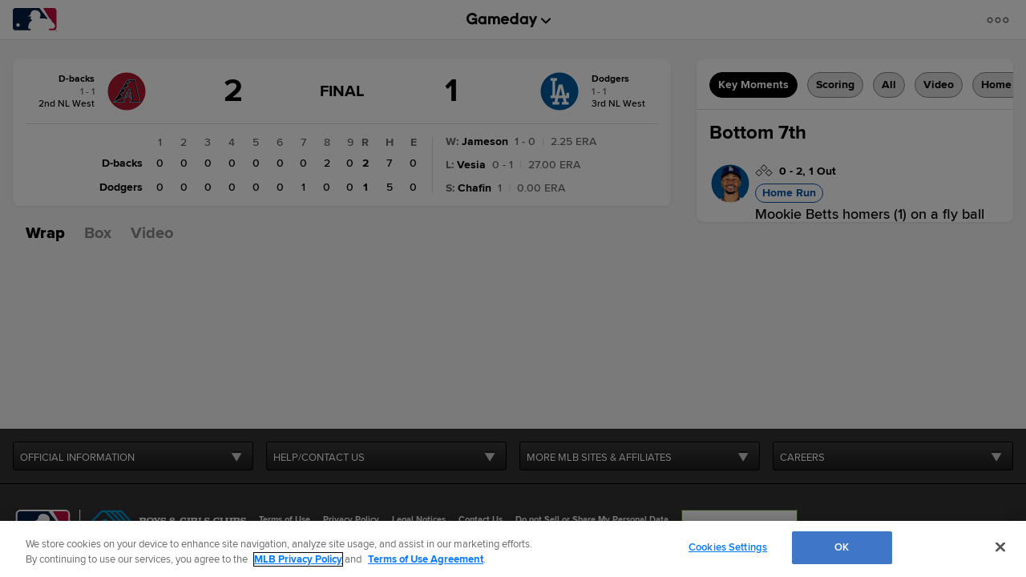

--- FILE ---
content_type: text/html; charset=utf-8
request_url: https://www.google.com/recaptcha/api2/aframe
body_size: 182
content:
<!DOCTYPE HTML><html><head><meta http-equiv="content-type" content="text/html; charset=UTF-8"></head><body><script nonce="LO72i2TScfACZ2hR6LTN8w">/** Anti-fraud and anti-abuse applications only. See google.com/recaptcha */ try{var clients={'sodar':'https://pagead2.googlesyndication.com/pagead/sodar?'};window.addEventListener("message",function(a){try{if(a.source===window.parent){var b=JSON.parse(a.data);var c=clients[b['id']];if(c){var d=document.createElement('img');d.src=c+b['params']+'&rc='+(localStorage.getItem("rc::a")?sessionStorage.getItem("rc::b"):"");window.document.body.appendChild(d);sessionStorage.setItem("rc::e",parseInt(sessionStorage.getItem("rc::e")||0)+1);localStorage.setItem("rc::h",'1769219826971');}}}catch(b){}});window.parent.postMessage("_grecaptcha_ready", "*");}catch(b){}</script></body></html>

--- FILE ---
content_type: application/x-javascript;charset=utf-8
request_url: https://ans.mlb.com/id?d_visid_ver=3.0.0&d_fieldgroup=A&mcorgid=A65F776A5245B01B0A490D44%40AdobeOrg&mid=76005214118538726737326478440745999619&ts=1769219806791
body_size: -41
content:
{"mid":"76005214118538726737326478440745999619"}

--- FILE ---
content_type: text/javascript; charset=utf-8
request_url: https://app.link/_r?sdk=web2.86.5&branch_key=key_live_bkvscqeDusZjTIJsWaQp9blcusf4W75N&callback=branch_callback__0
body_size: 71
content:
/**/ typeof branch_callback__0 === 'function' && branch_callback__0("1543426641503783937");